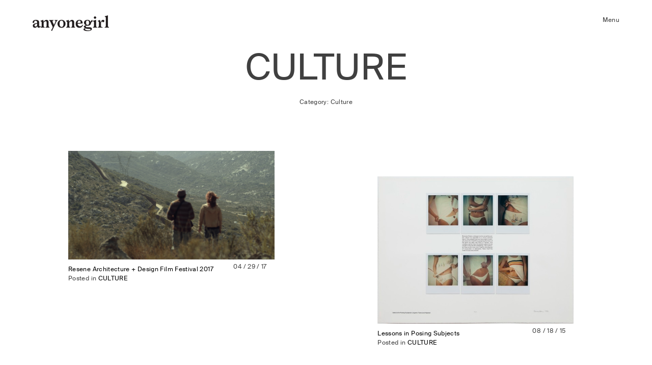

--- FILE ---
content_type: text/html; charset=UTF-8
request_url: http://www.anyonegirl.com/category/culture/
body_size: 4635
content:
<!DOCTYPE html>
<html lang="en-US">
<head>
<meta charset="UTF-8">
<meta name="viewport" content="width=device-width, initial-scale=1">
<link rel="profile" href="http://gmpg.org/xfn/11">
<link rel="pingback" href="http://www.anyonegirl.com/wp/xmlrpc.php">

<title>Culture | anyonegirl</title>

<!-- All in One SEO Pack 2.3.11.4 by Michael Torbert of Semper Fi Web Design[264,297] -->
<meta name="keywords"  content="architecture,design,film,new zealand,resene architecture + design film festival,books,lessons in posing subjects,photography,robert heinecken,christophe lemaire,hermes,nehera,samuel drira,the row,architecture + design film festival,auckland,bernardes,christchurch,drop city,dunedin,garden lovers,sergio bernardes,wellington,recess,soho,the beatles,the white album,a work in progress,chef,copenhagen,forage,lars ulrich,noma,rene redzepi,restaurant,tedxtalks" />
<meta name="robots" content="noindex,follow" />
<link rel='next' href='http://www.anyonegirl.com/category/culture/page/2/' />

<link rel="canonical" href="http://www.anyonegirl.com/category/culture/" />
			<script>
			(function(i,s,o,g,r,a,m){i['GoogleAnalyticsObject']=r;i[r]=i[r]||function(){
			(i[r].q=i[r].q||[]).push(arguments)},i[r].l=1*new Date();a=s.createElement(o),
			m=s.getElementsByTagName(o)[0];a.async=1;a.src=g;m.parentNode.insertBefore(a,m)
			})(window,document,'script','//www.google-analytics.com/analytics.js','ga');

			ga('create', 'UA-11870292-4', 'auto');
			
			ga('send', 'pageview');
			</script>
<!-- /all in one seo pack -->
<link rel='dns-prefetch' href='//s.w.org' />
<link rel="alternate" type="application/rss+xml" title="anyonegirl &raquo; Feed" href="http://www.anyonegirl.com/feed/" />
<link rel="alternate" type="application/rss+xml" title="anyonegirl &raquo; Comments Feed" href="http://www.anyonegirl.com/comments/feed/" />
<link rel="alternate" type="application/rss+xml" title="anyonegirl &raquo; Culture Category Feed" href="http://www.anyonegirl.com/category/culture/feed/" />
		<script type="text/javascript">
			window._wpemojiSettings = {"baseUrl":"https:\/\/s.w.org\/images\/core\/emoji\/2.2.1\/72x72\/","ext":".png","svgUrl":"https:\/\/s.w.org\/images\/core\/emoji\/2.2.1\/svg\/","svgExt":".svg","source":{"concatemoji":"http:\/\/www.anyonegirl.com\/wp\/wp-includes\/js\/wp-emoji-release.min.js?ver=4.7.2"}};
			!function(a,b,c){function d(a){var b,c,d,e,f=String.fromCharCode;if(!k||!k.fillText)return!1;switch(k.clearRect(0,0,j.width,j.height),k.textBaseline="top",k.font="600 32px Arial",a){case"flag":return k.fillText(f(55356,56826,55356,56819),0,0),!(j.toDataURL().length<3e3)&&(k.clearRect(0,0,j.width,j.height),k.fillText(f(55356,57331,65039,8205,55356,57096),0,0),b=j.toDataURL(),k.clearRect(0,0,j.width,j.height),k.fillText(f(55356,57331,55356,57096),0,0),c=j.toDataURL(),b!==c);case"emoji4":return k.fillText(f(55357,56425,55356,57341,8205,55357,56507),0,0),d=j.toDataURL(),k.clearRect(0,0,j.width,j.height),k.fillText(f(55357,56425,55356,57341,55357,56507),0,0),e=j.toDataURL(),d!==e}return!1}function e(a){var c=b.createElement("script");c.src=a,c.defer=c.type="text/javascript",b.getElementsByTagName("head")[0].appendChild(c)}var f,g,h,i,j=b.createElement("canvas"),k=j.getContext&&j.getContext("2d");for(i=Array("flag","emoji4"),c.supports={everything:!0,everythingExceptFlag:!0},h=0;h<i.length;h++)c.supports[i[h]]=d(i[h]),c.supports.everything=c.supports.everything&&c.supports[i[h]],"flag"!==i[h]&&(c.supports.everythingExceptFlag=c.supports.everythingExceptFlag&&c.supports[i[h]]);c.supports.everythingExceptFlag=c.supports.everythingExceptFlag&&!c.supports.flag,c.DOMReady=!1,c.readyCallback=function(){c.DOMReady=!0},c.supports.everything||(g=function(){c.readyCallback()},b.addEventListener?(b.addEventListener("DOMContentLoaded",g,!1),a.addEventListener("load",g,!1)):(a.attachEvent("onload",g),b.attachEvent("onreadystatechange",function(){"complete"===b.readyState&&c.readyCallback()})),f=c.source||{},f.concatemoji?e(f.concatemoji):f.wpemoji&&f.twemoji&&(e(f.twemoji),e(f.wpemoji)))}(window,document,window._wpemojiSettings);
		</script>
		<style type="text/css">
img.wp-smiley,
img.emoji {
	display: inline !important;
	border: none !important;
	box-shadow: none !important;
	height: 1em !important;
	width: 1em !important;
	margin: 0 .07em !important;
	vertical-align: -0.1em !important;
	background: none !important;
	padding: 0 !important;
}
</style>
<link rel='stylesheet' id='anyone-girl-style-css'  href='http://www.anyonegirl.com/content/themes/anyone-girl-dec/style.css?ver=1.1' type='text/css' media='all' />
<link rel='stylesheet' id='owl-carousel-css'  href='http://www.anyonegirl.com/content/themes/anyone-girl-dec/css/owl.carousel.css?ver=4.7.2' type='text/css' media='all' />
<script type='text/javascript' src='http://www.anyonegirl.com/wp/wp-includes/js/jquery/jquery.js?ver=1.12.4'></script>
<script type='text/javascript' src='http://www.anyonegirl.com/wp/wp-includes/js/jquery/jquery-migrate.min.js?ver=1.4.1'></script>
<link rel='https://api.w.org/' href='http://www.anyonegirl.com/wp-json/' />
<link rel="EditURI" type="application/rsd+xml" title="RSD" href="http://www.anyonegirl.com/wp/xmlrpc.php?rsd" />
<link rel="wlwmanifest" type="application/wlwmanifest+xml" href="http://www.anyonegirl.com/wp/wp-includes/wlwmanifest.xml" /> 
<meta name="generator" content="WordPress 4.7.2" />

<noscript>
    <style type="text/css">
        body {
            opacity: 1;
        }
    </style>
</noscript>

</head>

<body class="archive category category-culture category-6 hide-me">
<div id="screen-width-helper"></div>
<div id="page" class="hfeed site">
	<a class="skip-link screen-reader-text" href="#content">Skip to content</a>
	<header id="masthead" class="site-header" role="banner">

		<div class="header">
			<div class="wrapper">
				<div class="site-branding">

					<a href="http://www.anyonegirl.com/" rel="home"><img src="http://www.anyonegirl.com/content/themes/anyone-girl-dec/img/anyonegirl_logo.png"></a>

				</div><!-- .site-branding -->
				<div class="menu-btn open-menu">
					Menu
				</div>			
			</div>			
		</div>
		<div class="slide-wrapper">
			<div class="slide-inner">
				<div class="menu-btn-container clear">
					<div class="menu-btn">
						close
					</div>	
				</div>

				<div class="menu-about-text">
					Founder and Editor, Yasmine Ganley.
				</div>

				<div class="nav-search-container">
					<nav id="site-navigation" class="main-navigation" role="navigation">
						<h2>Categories</h2>
						<div class="menu-categories-container"><ul id="primary-menu" class="menu"><li id="menu-item-24944" class="menu-item menu-item-type-post_type menu-item-object-page menu-item-24944"><a href="http://www.anyonegirl.com/bookshop/">Bookshop</a></li>
<li id="menu-item-18736" class="menu-item menu-item-type-taxonomy menu-item-object-category menu-item-18736"><a href="http://www.anyonegirl.com/category/women/">Women</a></li>
<li id="menu-item-14785" class="menu-item menu-item-type-taxonomy menu-item-object-category menu-item-14785"><a href="http://www.anyonegirl.com/category/feature/">Collaboration</a></li>
</ul></div>					</nav><!-- #site-navigation -->
					<form role="search" method="get" class="search-form" action="http://www.anyonegirl.com/">
	<label>
		<span class="screen-reader-text">Search for:</span>
		<input type="search" class="search-field" placeholder="Search" value="" name="s" title="Search for:" />
	</label>
	<input type="submit" class="search-submit" value="Search" />
</form>	
				</div>

				<div id="social-links">
					<div class="menu-social-container"><ul id="social-menu" class="menu"><li id="menu-item-14787" class="menu-item menu-item-type-custom menu-item-object-custom menu-item-14787"><a target="_blank" href="http://www.facebook.com/anyonegirl">Facebook</a></li>
<li id="menu-item-14788" class="menu-item menu-item-type-custom menu-item-object-custom menu-item-14788"><a target="_blank" href="http://www.instagram.com/anyonegirl">Instagram</a></li>
<li id="menu-item-16330" class="menu-item menu-item-type-custom menu-item-object-custom menu-item-16330"><a target="_blank" href="http://www.pinterest.com/yasmineganley/">Pinterest</a></li>
</ul></div>					<a href="mailto:yasmine@anyonegirl.com">yasmine@anyonegirl.com</a>
				</div>

				<div class="big-menu menu-btn">
					Menu
				</div>
		
			</div>		
		</div>

	</header><!-- #masthead -->
	<div class="header-height"></div>
	<div id="content" class="site-content">
		<div class="wrapper">

	<div id="primary" class="content-area">
		<main id="main" class="site-main" role="main">

		
			<header class="page-header">

				<div class="big-archive-title">
					Culture					
				</div>

				<h1 class="page-title">Category: Culture</h1>			</header><!-- .page-header -->

						<div class="masonry-container clear" id="more-posts">
				
					
<div id="post-19497" class="masonry-post" >	

		<div class="post-thumbnail-container">
			<a href="http://www.anyonegirl.com/resene-architecture-design-film-festival-2017/">
				<img width="600" height="316" src="http://www.anyonegirl.com/content/uploads/2017/04/WALLS_15.jpg" class="attachment-large size-large wp-post-image" alt="" srcset="http://www.anyonegirl.com/content/uploads/2017/04/WALLS_15.jpg 1800w, http://www.anyonegirl.com/content/uploads/2017/04/WALLS_15-300x158.jpg 300w" sizes="(max-width: 600px) 100vw, 600px" />			</a>	
		</div>
		<div class="masonry-date">
			04 / 29 / 17		</div>
		
		<h2 class="entry-title"><a href="http://www.anyonegirl.com/resene-architecture-design-film-festival-2017/" rel="bookmark">Resene Architecture + Design Film Festival 2017</a></h2>		<div class="entry-meta">			
			Posted in <a class="masonry-category" href="http://www.anyonegirl.com/category/culture/" title="View all posts in Culture" >  Culture</a> 		</div><!-- .entry-meta -->
</div><!-- #post-## -->		




				
					
<div id="post-17410" class="masonry-post" >	

		<div class="post-thumbnail-container">
			<a href="http://www.anyonegirl.com/lessons-in-posing-subjects/">
				<img width="580" height="436" src="http://www.anyonegirl.com/content/uploads/2015/08/01_Robert-Heinecken-580x436.jpg" class="attachment-large size-large wp-post-image" alt="" srcset="http://www.anyonegirl.com/content/uploads/2015/08/01_Robert-Heinecken-580x436.jpg 580w, http://www.anyonegirl.com/content/uploads/2015/08/01_Robert-Heinecken-300x225.jpg 300w, http://www.anyonegirl.com/content/uploads/2015/08/01_Robert-Heinecken-290x218.jpg 290w, http://www.anyonegirl.com/content/uploads/2015/08/01_Robert-Heinecken.jpg 850w" sizes="(max-width: 580px) 100vw, 580px" />			</a>	
		</div>
		<div class="masonry-date">
			08 / 18 / 15		</div>
		
		<h2 class="entry-title"><a href="http://www.anyonegirl.com/lessons-in-posing-subjects/" rel="bookmark">Lessons in Posing Subjects</a></h2>		<div class="entry-meta">			
			Posted in <a class="masonry-category" href="http://www.anyonegirl.com/category/culture/" title="View all posts in Culture" >  Culture</a> 		</div><!-- .entry-meta -->
</div><!-- #post-## -->		




				
					
<div id="post-17095" class="masonry-post" >	

		<div class="post-thumbnail-container">
			<a href="http://www.anyonegirl.com/the-rebirth-of-nehera/">
				<img width="580" height="355" src="http://www.anyonegirl.com/content/uploads/2015/04/04_Nehera-580x355.jpg" class="attachment-large size-large wp-post-image" alt="" srcset="http://www.anyonegirl.com/content/uploads/2015/04/04_Nehera-580x355.jpg 580w, http://www.anyonegirl.com/content/uploads/2015/04/04_Nehera-300x183.jpg 300w, http://www.anyonegirl.com/content/uploads/2015/04/04_Nehera-290x177.jpg 290w, http://www.anyonegirl.com/content/uploads/2015/04/04_Nehera-620x380.jpg 620w, http://www.anyonegirl.com/content/uploads/2015/04/04_Nehera.jpg 1540w" sizes="(max-width: 580px) 100vw, 580px" />			</a>	
		</div>
		<div class="masonry-date">
			04 / 30 / 15		</div>
		
		<h2 class="entry-title"><a href="http://www.anyonegirl.com/the-rebirth-of-nehera/" rel="bookmark">The Rebirth of Nehera</a></h2>		<div class="entry-meta">			
			Posted in <a class="masonry-category" href="http://www.anyonegirl.com/category/culture/" title="View all posts in Culture" >  Culture</a> 		</div><!-- .entry-meta -->
</div><!-- #post-## -->		




				
					
<div id="post-17085" class="masonry-post" >	

		<div class="post-thumbnail-container">
			<a href="http://www.anyonegirl.com/architecture-design-film-festival/">
				<img width="580" height="326" src="http://www.anyonegirl.com/content/uploads/2015/04/Garden-Lovers01-copy-580x326.jpg" class="attachment-large size-large wp-post-image" alt="" srcset="http://www.anyonegirl.com/content/uploads/2015/04/Garden-Lovers01-copy-580x326.jpg 580w, http://www.anyonegirl.com/content/uploads/2015/04/Garden-Lovers01-copy-300x168.jpg 300w, http://www.anyonegirl.com/content/uploads/2015/04/Garden-Lovers01-copy-290x163.jpg 290w, http://www.anyonegirl.com/content/uploads/2015/04/Garden-Lovers01-copy.jpg 1200w" sizes="(max-width: 580px) 100vw, 580px" />			</a>	
		</div>
		<div class="masonry-date">
			04 / 22 / 15		</div>
		
		<h2 class="entry-title"><a href="http://www.anyonegirl.com/architecture-design-film-festival/" rel="bookmark">The Resene Architecture + Design Film Festival</a></h2>		<div class="entry-meta">			
			Posted in <a class="masonry-category" href="http://www.anyonegirl.com/category/art/" title="View all posts in Art" >  Art</a> 		</div><!-- .entry-meta -->
</div><!-- #post-## -->		




				
					
<div id="post-16281" class="masonry-post" >	

		<div class="post-thumbnail-container">
			<a href="http://www.anyonegirl.com/we-buy-white-albums/">
				<img width="580" height="386" src="http://www.anyonegirl.com/content/uploads/2014/08/Dust_and_Grooves_3498-580x386.jpg" class="attachment-large size-large wp-post-image" alt="" srcset="http://www.anyonegirl.com/content/uploads/2014/08/Dust_and_Grooves_3498-580x386.jpg 580w, http://www.anyonegirl.com/content/uploads/2014/08/Dust_and_Grooves_3498-300x200.jpg 300w, http://www.anyonegirl.com/content/uploads/2014/08/Dust_and_Grooves_3498-290x193.jpg 290w, http://www.anyonegirl.com/content/uploads/2014/08/Dust_and_Grooves_3498.jpg 960w" sizes="(max-width: 580px) 100vw, 580px" />			</a>	
		</div>
		<div class="masonry-date">
			08 / 02 / 14		</div>
		
		<h2 class="entry-title"><a href="http://www.anyonegirl.com/we-buy-white-albums/" rel="bookmark">We Buy White Albums</a></h2>		<div class="entry-meta">			
			Posted in <a class="masonry-category" href="http://www.anyonegirl.com/category/art/" title="View all posts in Art" >  Art</a> 		</div><!-- .entry-meta -->
</div><!-- #post-## -->		




				
					
<div id="post-16112" class="masonry-post" >	

		<div class="post-thumbnail-container">
			<a href="http://www.anyonegirl.com/mondays-muse-rene-redzepi/">
				<img width="580" height="320" src="http://www.anyonegirl.com/content/uploads/2014/06/l_2764_forage.guidlines-580x320.jpeg" class="attachment-large size-large wp-post-image" alt="" srcset="http://www.anyonegirl.com/content/uploads/2014/06/l_2764_forage.guidlines-580x320.jpeg 580w, http://www.anyonegirl.com/content/uploads/2014/06/l_2764_forage.guidlines-300x165.jpeg 300w, http://www.anyonegirl.com/content/uploads/2014/06/l_2764_forage.guidlines-290x160.jpeg 290w, http://www.anyonegirl.com/content/uploads/2014/06/l_2764_forage.guidlines.jpeg 694w" sizes="(max-width: 580px) 100vw, 580px" />			</a>	
		</div>
		<div class="masonry-date">
			06 / 16 / 14		</div>
		
		<h2 class="entry-title"><a href="http://www.anyonegirl.com/mondays-muse-rene-redzepi/" rel="bookmark">Monday&#8217;s Muse: Rene Redzepi</a></h2>		<div class="entry-meta">			
			Posted in <a class="masonry-category" href="http://www.anyonegirl.com/category/culture/" title="View all posts in Culture" >  Culture</a> 		</div><!-- .entry-meta -->
</div><!-- #post-## -->		




								
			</div>

				         
	         <div class="paginate-container clear">
	         	<span class='page-numbers current'>1</span>
<a class='page-numbers' href='http://www.anyonegirl.com/category/culture/page/2/'>2</a>
<a class='page-numbers' href='http://www.anyonegirl.com/category/culture/page/3/'>3</a>
<span class="page-numbers dots">&hellip;</span>
<a class='page-numbers' href='http://www.anyonegirl.com/category/culture/page/17/'>17</a>
<a class="next page-numbers" href="http://www.anyonegirl.com/category/culture/page/2/">Next</a>	
	         </div>


		
		</main><!-- #main -->
	</div><!-- #primary -->


		</div>
	</div><!-- #content -->

	<footer id="colophon" class="site-footer" role="contentinfo">
		<div class="wrapper">
			<div class="site-info">
				<div class="site-title">
					AOG
				</div>			
				<div class="menu-social-container"><ul id="menu-social" class="menu"><li class="menu-item menu-item-type-custom menu-item-object-custom menu-item-14787"><a target="_blank" href="http://www.facebook.com/anyonegirl">Facebook</a></li>
<li class="menu-item menu-item-type-custom menu-item-object-custom menu-item-14788"><a target="_blank" href="http://www.instagram.com/anyonegirl">Instagram</a></li>
<li class="menu-item menu-item-type-custom menu-item-object-custom menu-item-16330"><a target="_blank" href="http://www.pinterest.com/yasmineganley/">Pinterest</a></li>
</ul></div>
				<div class="footer-contact">
					<div>CONTACT via</div>
					<div>
						<!-- <a href="http://www.anyonegirl.com/contact/">CONTACT</a> -->
						<a href="mailto:yasmine@anyonegirl.com">yasmine@anyonegirl.com</a>
					</div>
					<div class="site-credit">
						<a href="http://www.natashamead.com" target="_blank">Site by N-M</a>
					</div>
				</div>

				<span class="site-copyright">Copyright Anyonegirl Journal, 2016</span>
			</div><!-- .site-info -->			
		</div>

	</footer><!-- #colophon -->
</div><!-- #page -->

<script type='text/javascript' src='http://www.anyonegirl.com/content/themes/anyone-girl-dec/js/skip-link-focus-fix.js?ver=20130115'></script>
<script type='text/javascript' src='http://www.anyonegirl.com/content/themes/anyone-girl-dec/js/jquery-ui.min.js?ver=4.7.2'></script>
<script type='text/javascript' src='http://www.anyonegirl.com/content/themes/anyone-girl-dec/js/custom.js?ver=4.7.2'></script>
<script type='text/javascript' src='http://www.anyonegirl.com/content/themes/anyone-girl-dec/js/owl.carousel.min.js?ver=4.7.2'></script>
<script type='text/javascript' src='http://www.anyonegirl.com/wp/wp-includes/js/wp-embed.min.js?ver=4.7.2'></script>

</body>
</html>


--- FILE ---
content_type: text/plain
request_url: https://www.google-analytics.com/j/collect?v=1&_v=j102&a=658685279&t=pageview&_s=1&dl=http%3A%2F%2Fwww.anyonegirl.com%2Fcategory%2Fculture%2F&ul=en-us%40posix&dt=Culture%20%7C%20anyonegirl&sr=1280x720&vp=1280x720&_u=IEBAAEABAAAAACAAI~&jid=1168828934&gjid=1595205243&cid=1630399999.1768932383&tid=UA-11870292-4&_gid=1777791216.1768932383&_r=1&_slc=1&z=967233423
body_size: -285
content:
2,cG-B1GH0GWFM2

--- FILE ---
content_type: application/x-javascript; charset=UTF-8
request_url: http://www.anyonegirl.com/content/themes/anyone-girl-dec/js/custom.js?ver=4.7.2
body_size: 3052
content:
jQuery(document).ready(function( $ ) {

/*------------------------------------------------------
	Variables
------------------------------------------------------*/
	var pageType;
	var windowHeight = $( window ).outerHeight();
	var wrapperWidth = $( '.post-upper-section' ).outerWidth();
	var headerHeight = $('.header').outerHeight();
	var scrollPos = $(window).scrollTop();
	var masonryTop = $('#content').outerHeight();
	var postImageMargins = 0;


/*------------------------------------------------------
	Page setup functions
------------------------------------------------------*/
	function setPageType() {
		if($("#screen-width-helper").css("z-index") == '-767'){
			pageType = 'mobile';
		} else if ($('body').hasClass('home')) {
			pageType = 'home';
		} else if ($('body').hasClass('single')) {
			if (isEmpty($('.body-text-container'))) {
				pageType = 'single-fixed';
			} else {
				pageType = 'single-with-text';
			}
		} else {
			pageType = 'other-page';
		}

	}

	function setPageLayout() {	
		switch(pageType) {
			case 'mobile':
				sizeMobile();
			break;

			case 'home':
				sizePostUpper();
				setMasonryTop();
			break;

			case 'single-fixed':
				sizePostUpper();
				sizeFixedUpper();
				setMasonryTop();
			break;

			case 'single-with-text':
				sizePostUpper();
				setMasonryTop();
			break;

			case 'other-page':
			break;
		}		
	}

	function sizePostUpper() {
		$('.post-upper-section').css('height', windowHeight - headerHeight);
		$('.header-excerpt-container').css('width', '50%' );	
		$('.header-excerpt-container').css('height', '100%' );	
	}

	var allImagesRevealed = false;
	function setMasonryTop() {
		if(!allImagesRevealed){
			var imgCount = 0;
			$('.single .content-area img').not($('.scroll-btn img')).each(function(){
				imgCount++;
			});
			postImageMargins = imgCount*10 - 10;
			masonryTop = $('#more-posts').offset().top - postImageMargins;			
		} else {
			masonryTop = $('#more-posts').offset().top;
		}
	}

	function sizeFixedUpper () {
		$('.header-excerpt-container').css('height', windowHeight - headerHeight);
		$('.header-excerpt-container').addClass('fix-me');
		$('.featured-image-container').addClass('shift-me');
		if(wrapperWidth >= 1187) {
			$('.header-excerpt-container').css('width', '593px');
		} else {
			$('.header-excerpt-container').css('width', wrapperWidth/2 );
		}
	}

	function sizeMobile() {
		$('.header-excerpt-container').removeClass('fix-me');
		$('.featured-image-container').removeClass('shift-me');
		$('.header-excerpt-container').css('width', '100%' );
		$('.header-excerpt-container').css('position', 'relative');
		$('.header-excerpt-container').css('height', 'auto');
		$('.post-upper-section').css('height', 'auto' );
	}

	function showBody() {
		$('body').removeClass('hide-me');
	}

	function showPostUpper() {
		$('.post-upper-section').css('opacity', '1');
		$('.post-upper-section').css('margin-top', '0');
	}

	function showPostLower() {
		$('.post-lower-section').css('visibility', 'visible');
	}

	function activateMasonryPosts() {
		$('.masonry-post').each(function(){
			if($(this).offset().top < scrollPos + windowHeight - 150){
				$(this).addClass('active');
			}
		});		
	}

	function paginateLinkAppend() {
		$(".paginate-container a").each(function(){
			var the_href = $(this).attr("href");
			$(this).attr("href", the_href + '#more-posts');
		});		
	}

	function addMenuNumbers() {
		
		var count = 1;
		var total = $('#primary-menu li').length;

		$('#primary-menu li').each(function(){
			$(this).find('a').prepend('<span>' + count + '</span>');
			count++;
		});

		$('.nav-search-container input[type=search]').before('<span class="number">' + (total + 1) + '</span>');
	}

	function thickLine() {

		if($('.header-excerpt-container .entry-title').length){
			var line = $('.thick-line');
			var titleTop = $('.header-excerpt-container .entry-title').offset().top;
			var titleHeight = $('.header-excerpt-container .entry-title').outerHeight();

			line.clone().prependTo('#content');
			$('#content>.thick-line').css('top', titleTop + titleHeight);			
		}

	}

	function showPage(){
		addMenuNumbers();		
		showBody();
		showPostUpper();
		showPostLower();
		activateMasonryPosts();
		paginateLinkAppend();
		thickLine();
	}

	setPageType();
	setPageLayout();
	showPage();
	

/*------------------------------------------------------
	Event handlers
------------------------------------------------------*/

	//Open the slide-in menu using jQuery UI
	$( ".menu-btn" ).click(function() {
		$("#content, .site-footer, .masonry-container").toggleClass("menu-open");
		$( ".slide-wrapper" ).toggle( "slide", { 
		    direction: "right", 
		    easing: "easeInOutCubic",
		    duration: 500 
		});
	});

	//Close the menu when the user clicks outside of it
	$(document).click(function(event) { 
	    if(!$(event.target).closest(".slide-wrapper").length && !$(event.target).closest(".menu-btn").length) {
	        if($(".slide-wrapper").is(":visible")) {
	        	$("#content, .site-footer, .masonry-container").removeClass("menu-open");
	            $( ".slide-wrapper" ).toggle( "slide", { 
				    direction: "right", 
				    easing: "easeInOutCubic",
				    duration: 500 
				});
	        }
	    }        
	});

	//Remove and add placeholder text in search form for styling purposes
	$('.nav-search-container input').focus(function(){
	   $(this).attr('placeholder','');
	});
	$('.nav-search-container input').blur(function(){
	   $(this).attr('placeholder','Search');
	});

	//Auto scroll to lower section (article body or more posts) when button clicked
	$(".scroll-btn img").click(function() {
	    $('html, body').animate({
	        scrollTop: $(".post-lower-section").offset().top + 24,
	    }, 500, 'easeInOutCubic');
	});

	//Handle update when window is resized
	var handleResize = debounce(function() {
		windowHeight = $( window ).outerHeight();
		wrapperWidth = $( '.post-upper-section' ).outerWidth();
		setPageType();
		setPageLayout();
		if($('#more-posts').length){
			if (scrollPos + windowHeight > masonryTop ) {
				$('.header-excerpt-container.fix-me').css('top', masonryTop - windowHeight);
				$('.header-excerpt-container.fix-me').css('position', 'absolute');
				allImagesRevealed = true;
			} else {
				$('.header-excerpt-container.fix-me').css('top', 'initial');
				$('.header-excerpt-container.fix-me').css('position', 'fixed');				
			}
		}
	}, 10);
	$( window ).resize(handleResize);

	//Handle debounced update when window is scrolled
	var handleDebounceScroll = debounce(function() {
		setMasonryTop();
		activateMasonryPosts();

		$('.images-captions-container img').each(function(){
			if($(this).offset().top < scrollPos + windowHeight - 150){
				$(this).addClass('active');
			} else {
				$(this).removeClass('active');
			}
		});		
	}, 10);

	//Handle scroll without debounce
	var handleNormalScroll = function(){
		if($('#more-posts').length){
			if (scrollPos + windowHeight > masonryTop ) {
				$('.header-excerpt-container.fix-me').css('top', masonryTop - windowHeight);
				$('.header-excerpt-container.fix-me').css('position', 'absolute');
			} else {
				$('.header-excerpt-container.fix-me').css('top', 'initial');
				$('.header-excerpt-container.fix-me').css('position', 'fixed');				
			}
		}
		if(scrollPos > 30) {
			$('.site-branding img').addClass('shrink-me');
		} else {
			$('.site-branding img').removeClass('shrink-me');			
		}
	};

	//Detect scroll event update variable and call handlers
	$( window ).scroll(function(){
		scrollPos = $(window).scrollTop();
		handleNormalScroll();
		handleDebounceScroll();
	});

	$( window ).load(function(){
		setMasonryTop();
	});


/*------------------------------------------------------
	Helper functions
------------------------------------------------------*/

	//Debounce high call-rate functions like scroll handlers
	function debounce(func, wait, immediate) {
		var timeout;
		return function() {
			var context = this, args = arguments;
			var later = function() {
				timeout = null;
				if (!immediate) func.apply(context, args);
			};
			var callNow = immediate && !timeout;
			clearTimeout(timeout);
			timeout = setTimeout(later, wait);
			if (callNow) func.apply(context, args);
		};
	};

	//Check if a DOM element contains anything but whitespace.
	function isEmpty( element ) {
		return !$.trim(element.html())
	}


/*------------------------------------------------------
	Slider
------------------------------------------------------*/
	if(pageType != 'mobile'){

		$('.single .content-area img').not($('.scroll-btn img')).click(function(event){
			event.preventDefault();

			var targetImgSrc = $(event.target).attr('src');
			var targetSlide;
			var loopCount = 0;
			var heading = $('.entry-title').html();

			if($('#carousel-container').length){
				$('.single .content-area img').not($('.scroll-btn img')).each(function(){
					if ($(this).attr('src') === targetImgSrc) {
						targetSlide = loopCount;
					};
					loopCount++;
				});
				var owlData = $(".owl-carousel").data('owlCarousel');
				owlData.jumpTo(targetSlide);
				$('#carousel-container').fadeIn();
			} else {
				var container = $('<div id="carousel-container"><div class="slider-close-container"><div class="slider-close"></div></div></div>');
				container.append('<div class="slide-heading">' + heading + '</div>');
				var carousel = $('<div id="myCarousel" class="owl-carousel"></div>');

				$('.single .content-area img').not($('.scroll-btn img')).each(function(){
					var item = $('<div class="carousel-item"></div>');
					var img = $('<img>')
					var theSrc;
					var caption;

					if ($(this).attr('src') === targetImgSrc) {
						targetSlide = loopCount;
					};

					if($(this).parent('a').length > 0){
						theSrc = $(this).parent('a').attr('href');
					} else {
						theSrc = $(this).attr('src');
					}

					 if($(this).parent().next('.wp-caption-text').length){
					 	caption = $(this).parent().next('.wp-caption-text').html();
					 } else {
					 	caption = '';
					 }

					img.attr('src', theSrc);
					item.append(img);
					item.append('<div class="slide-caption">' + caption + '</div>')
					carousel.append(item);

					loopCount++;
				});

				container.append(carousel);
				$('body').append(container);

				var owl = $("#myCarousel")
				owl.owlCarousel({
					items : 1,
					itemsCustom : [2056,1],
				    itemsDesktop : [1199,1],
				    itemsDesktopSmall : [980,1],
				    itemsTablet: [768,1],
				    itemsMobile : [479,1],
				    slideSpeed : 1000,
				    navigation : true,
				    navigationText : false,
				    addClassActive : true,
				    rewindSpeed : 2000,
				});

				var owlData = $(".owl-carousel").data('owlCarousel');
				owlData.jumpTo(targetSlide);

				$('.carousel-item img').css('max-height', windowHeight*.7);

				$('#carousel-container').fadeIn();

				$('.slider-close').click(function(){
					$('#carousel-container').fadeOut();
				});

			}

			$("#carousel-container").click(function(event) { 
			    if(!$(event.target).closest("#myCarousel").length) {
			        if($("#carousel-container").is(":visible")) {
			        	$('#carousel-container').fadeOut();
			        }
			    }        
			});

		});

	}



		
});